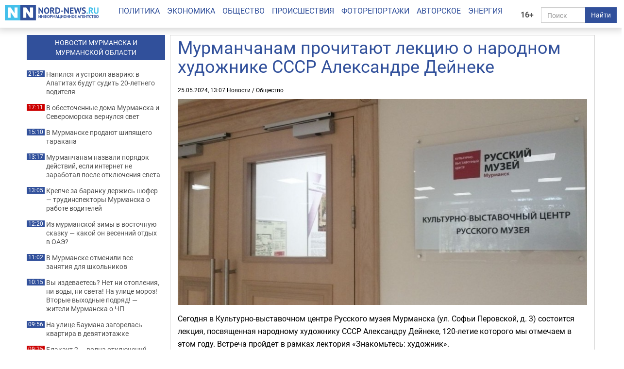

--- FILE ---
content_type: text/html; charset=UTF-8
request_url: https://nord-news.ru/news/2024/05/25/?newsid=165525
body_size: 8131
content:
<!doctype html>
<html lang="ru">
<head>
  <meta charset="utf-8">
  <meta http-equiv="X-UA-Compatible" content="IE=edge">
  <meta name="viewport" content="width=device-width, initial-scale=1.0">
	<link rel="preload" href="/templates/fonts/roboto-regular.woff2" as="font" type="font/woff2" crossorigin>
	<link rel="preload" href="/templates/fonts/roboto-bold.woff2" as="font" type="font/woff2" crossorigin>
	<link rel="preload" href="/templates/fonts/roboto-italic.woff2" as="font" type="font/woff2" crossorigin>
  
  <link rel="canonical" href="https://nord-news.ru/news/2024/05/25/?newsid=165525">
  <link rel="icon" href="/favicon.ico">
  <link rel="icon" type="image/png" sizes="192x192" href="/android-icon-192x192.png">
  <link rel="icon" type="image/png" sizes="32x32" href="/favicon-32x32.png">
  <link rel="icon" type="image/png" sizes="96x96" href="/favicon-96x96.png">
  <link rel="icon" type="image/png" sizes="16x16" href="/favicon-16x16.png">
  <link rel="apple-touch-icon" sizes="57x57" href="/apple-icon-57x57.png">
  <link rel="apple-touch-icon" sizes="60x60" href="/apple-icon-60x60.png">
  <link rel="apple-touch-icon" sizes="72x72" href="/apple-icon-72x72.png">
  <link rel="apple-touch-icon" sizes="76x76" href="/apple-icon-76x76.png">
  <link rel="apple-touch-icon" sizes="114x114" href="/apple-icon-114x114.png">
  <link rel="apple-touch-icon" sizes="120x120" href="/apple-icon-120x120.png">
  <link rel="apple-touch-icon" sizes="144x144" href="/apple-icon-144x144.png">
  <link rel="apple-touch-icon" sizes="152x152" href="/apple-icon-152x152.png">
  <link rel="apple-touch-icon" sizes="180x180" href="/apple-icon-180x180.png">
  <link rel="manifest" href="/manifest.json">
  <meta name="msapplication-TileColor" content="#ffffff">
  <meta name="msapplication-TileImage" content="/ms-icon-144x144.png">
  <meta name="theme-color" content="#ffffff">
  <title>Мурманчанам прочитают лекцию о народном художнике СССР Александре Дейнеке - Все новости - Новости Мурманска и Мурманской области - ИА Nord-News</title>
  <meta name="description" content="Свежая и актуальная информация из Мурманска и Мурманской области. Новости экономики, политики, общества, происшествия, фоторепортажи, авторские аналитические материалы, интервью и комментарии. Информационное агентство Nord-News - новости Мурманска и Мурманской области. Политика, экономика, общество, происшествия, фоторепортажи, авторские аналитические материалы, интервью и комментарии.">
  <meta name="keywords" content="">
  <meta name="robots" content="max-image-preview:large">
  
  <meta property="og:url" content="https://nord-news.ru/news/2024/05/25/?newsid=165525">
<meta property="og:type" content="article">
<meta property="og:title" content="Мурманчанам прочитают лекцию о народном художнике СССР Александре Дейнеке">
<meta property="og:description" content="">
<meta property="og:image" content="https://nord-news.ru/img/newsimages/20240525/1_9683adc91996.jpg">
<meta property="og:image:type" content="image/jpeg">
<meta property="og:image:width" content="894">
<meta property="og:image:height" content="450">
<meta property="article:published_time" content="2024-05-25T13:07:00+03:00">
<meta property="article:modified_time" content="2024-05-25T13:07:00+03:00">
<meta property="article:section" content="Новости">
<meta property="article:publisher" content="https://nord-news.ru/">
<meta property="twitter:card" content="summary">
<meta property="twitter:site" content="@nordnewsru">
<meta property="twitter:creator" content="@nordnewsru">
<meta property="twitter:url" content="https://nord-news.ru/news/2024/05/25/?newsid=165525">
<meta property="twitter:title" content="Мурманчанам прочитают лекцию о народном художнике СССР Александре Дейнеке">
<meta property="twitter:description" content="">
<meta property="twitter:image" content="https://nord-news.ru/img/newsimages/20240525/1_9683adc91996.jpg">
<meta property="twitter:domain" content="nord-news.ru">
<meta property="og:site_name" content="ИА Nord-News">
  
      <script type="application/ld+json">
        {
          "@context": "https://schema.org",
          "@type": "NewsArticle",
          "mainEntityOfPage": "https://nord-news.ru/news/2024/05/25/?newsid=165525",
          "headline": "Мурманчанам прочитают лекцию о народном художнике СССР Александре Дейнеке",
          "datePublished": "2024-05-25T13:07:00+03:00",
          "dateModified": "2024-05-25T13:07:00+03:00",
          "keywords": [ "" ],
          "description": "",
      
        "publisher": {
          "@context": "https://schema.org",
          "@type": "NewsMediaOrganization",
          "name": "Информационное агентство Nord-News",
          "url":  "https://nord-news.ru",
          "logo": {
            "@type": "ImageObject",
            "url": "https://nord-news.ru/img2/logo_square_1000.png",
            "width": 1000,
            "height": 1000
          },
          "sameAs": [
            "https://vk.com/nordnewsru",
            "https://t.me/NordNews_51"
          ],
          "contactPoint": [
            {
              "@type": "ContactPoint",
              "contactType": "Редакция",
              "email": "info@nord-news.ru",
              "availableLanguage": [
                "ru"
              ]
            },
            {
              "@type": "ContactPoint",
              "contactType": "Рекламный отдел",
              "email": "xmarket51@yandex.ru",
              "availableLanguage": [
                "ru"
              ]
            }
          ],
          "identifier": [
            {
              "@type": "PropertyValue",
              "propertyID": "Mass Media Registration Certificate",
              "name": "Свидетельство о регистрации СМИ",
              "value": "Эл № ФС77-62541 от 27.07.2015",
              "description": "выдано Федеральной службой по надзору в сфере связи, информационных технологий и массовых коммуникаций (Роскомнадзор)"
            }
          ],
          "publishingPrinciples": "https://nord-news.ru/policy.html",
          "masthead": "https://nord-news.ru/about.html"
        },
        "image": {
          "@type": "ImageObject",
          "url": "https://nord-news.ru/img/newsimages/20240525/1_9683adc91996.jpg",
          "width": 894,
          "height": 450
        }
      }
    </script>
    
  <link rel="stylesheet" href="/templates/css2/bootstrap.min.css">
  <link rel="stylesheet" href="/templates/css2/main.css?v=2026012411">
  
  <script>(function(m,e,t,r,i,k,a){m[i]=m[i]||function(){(m[i].a=m[i].a||[]).push(arguments)};m[i].l=1*new Date();for(var j=0;j<document.scripts.length;j++){if(document.scripts[j].src===r){return;}}k=e.createElement(t),a=e.getElementsByTagName(t)[0],k.async=1,k.src=r,a.parentNode.insertBefore(k,a)})(window,document,"script","https://mc.yandex.ru/metrika/tag.js","ym");ym(19366834,"init",{clickmap:true,trackLinks:true,accurateTrackBounce:true,webvisor:true});</script>
</head>
<body>
  
  
  <div class="container-fluid" id="top" data-spy="affix" data-offset-top="65">
    <div class="row">
      <div class="col-lg-2 col-md-3 col-sm-4 col-xs-6" id="logo">
        <a href="/"><img src="/img2/logo.png" class="img-responsive" width="300" height="50" alt="ИА Nord-News" srcset="/img2/logo@2x.png 2x, /img2/logo@3x.png 3x"></a>
      </div>
      <div class="col-lg-2 col-md-3 col-sm-6 col-xs-6" id="right">
        <div class="row">
          <div class="col-lg-2 col-md-2 col-sm-2 col-xs-2" style="padding:0">
            <div class="age-mark">16+</div>
          </div>
          <div class="col-lg-10 col-md-10 col-sm-10 col-xs-10">
            <form id="search" action="/search/" method="get">
              <div class="input-group">
                <input type="text" name="text" class="form-control" placeholder="Поиск">
                <span class="input-group-btn">
                  <button class="btn btn-default" type="submit">Найти</button>
                </span>
              </div>
            </form>
          </div>
        </div>
      </div>
      <div class="col-lg-8 col-md-12 col-sm-12 col-xs-12" id="menu">
        <ul class="nav nav-pills">
          <li><a href="/politics/">Политика</a></li><li><a href="/economics/">Экономика</a></li><li><a href="/society/">Общество</a></li><li><a href="/accidents/">Происшествия</a></li><li><a href="/photo/">Фоторепортажи</a></li><li><a href="/topic/">Авторское</a></li><li><a href="/energo/">Энергия</a></li>
        </ul>
      </div>
    </div>
  </div>
  <div class="container" id="page">
    <div class="row top-banners" style="text-align:center;justify-items:center;">
      <div id="adfox_173452348339565440"></div>
    </div>
    <div class="row">
        <div class="col-md-9 col-md-push-3" id="news-right">
          <div class="row news-block" itemscope itemtype="https://schema.org/NewsArticle">
      
        <div class="main-content-img">
          <div class="col-md-12 col-sm-11" id="news-title"><h1 itemprop="headline">Мурманчанам прочитают лекцию о народном художнике СССР Александре Дейнеке</h1></div>
          <div class="news-datetime col-md-12 col-sm-12">25.05.2024, 13:07 <a href="https://nord-news.ru/">Новости</a> / <a href="https://nord-news.ru/society/">Общество</a></div>
      
          <div class="col-md-12">
            <div class="photo-container" itemprop="image" itemscope itemtype="https://schema.org/ImageObject">
              <picture>
                <source media="(max-width: 479px)" srcset="/w480/img/newsimages/20240525/1_9683adc91996.jpg">
                <source media="(max-width: 639px)" srcset="/w640/img/newsimages/20240525/1_9683adc91996.jpg">
                <source media="(max-width: 1199px)" srcset="/w768/img/newsimages/20240525/1_9683adc91996.jpg">
                <source media="(min-width: 1200px)" srcset="/w900/img/newsimages/20240525/1_9683adc91996.jpg">
                <img class="img-responsive" src="/w1200/img/newsimages/20240525/1_9683adc91996.jpg" width="1200" height="675" alt="" itemprop="url contentUrl">
              </picture>
              <meta itemprop="width" content="894">
              <meta itemprop="height" content="450">
            </div>
          </div>
        </div>
      <div class="clearfix visible-xs-block"></div>
      <div class="col-md-12" id="news-text" itemprop="articleBody">
    <p>Сегодня в Культурно-выставочном центре Русского музея Мурманска (ул. Софьи Перовской, д. 3) состоится лекция, посвященная народному художнику СССР Александру Дейнеке, 120-летие которого мы отмечаем в этом году. Встреча пройдет в рамках лектория &laquo;Знакомьтесь: художник&raquo;.</p>
<p>- В годы Великой Отечественной войны Александр Дейнека жил в Москве и работал для мастерской военно-оборонного плаката &laquo;Окна ТАСС&raquo;. Работал как декоратор над мозаиками для станций московского метро &laquo;Маяковского&raquo; и &laquo;Новокузнецкая&raquo;, МГУ имени М.В. Ломоносова, Дворца Съездов в Московском Кремле, - рассказали в музее.</p>
<p>Художник много работал над темой о спорте, постоянно возвращался к ней в своих графических работах, картинах, эскизах мозаик.</p>
<p>- Во время лекции участники узнают больше о жизни и творчестве художника, - рассказали организаторы.</p>
<p>Начало в 16.00.</p>
<p>Мероприятие платное, рассчитано на возрастную категорию  12+.</p>
<p style="text-align: right;"><em>Фото: Nord-News</em></p>
<p><strong>Сейчас также читают: <a href="https://nord-news.ru/news/2024/05/23/?newsid=165521" target="_blank">75% высокотехнологичных операций пациентам из Мурманской области проводят в регионе</a></strong></p>
        <div class="news-footer">
          <div class="news-actions">
            <span>Поделиться в соцсетях:</span>
            <a target="_blank" href="https://vk.com/share.php?url=https%3A%2F%2Fnord-news.ru%2Fnews%2F2024%2F05%2F25%2F%3Fnewsid%3D165525">
              <svg xmlns="https://www.w3.org/2000/svg" viewBox="0 0 24 24">
                <title>ВКонтакте</title>
                <rect x="0" y="0" width="24" height="24" fill="#07f"></rect>
                <path fill="#fff" d="M12.77 17.29c-5.47 0-8.59-3.75-8.72-9.99h2.74c.09 4.58 2.11 6.52 3.71 6.92V7.3h2.58v3.95c1.58-.17 3.24-1.97 3.8-3.95h2.58a7.62 7.62 0 0 1-3.51 4.98 7.9 7.9 0 0 1 4.11 5.01h-2.84a4.94 4.94 0 0 0-4.14-3.57v3.57h-.31Z"></path>
              </svg>
            </a>
            <a target="_blank" href="https://t.me/share/url?url=https%3A%2F%2Fnord-news.ru%2Fnews%2F2024%2F05%2F25%2F%3Fnewsid%3D165525">
              <svg xmlns="https://www.w3.org/2000/svg" viewBox="0 0 240 240">
                <title>Телеграм</title>
                <rect x="0" y="0" width="240" height="240" fill="#24a1de"></rect>
                <path fill="#fff" d="M54.3,118.8c35-15.2,58.3-25.3,70-30.2 c33.3-13.9,40.3-16.3,44.8-16.4c1,0,3.2,0.2,4.7,1.4c1.2,1,1.5,2.3,1.7,3.3s0.4,3.1,0.2,4.7c-1.8,19-9.6,65.1-13.6,86.3 c-1.7,9-5,12-8.2,12.3c-7,0.6-12.3-4.6-19-9c-10.6-6.9-16.5-11.2-26.8-18c-11.9-7.8-4.2-12.1,2.6-19.1c1.8-1.8,32.5-29.8,33.1-32.3 c0.1-0.3,0.1-1.5-0.6-2.1c-0.7-0.6-1.7-0.4-2.5-0.2c-1.1,0.2-17.9,11.4-50.6,33.5c-4.8,3.3-9.1,4.9-13,4.8 c-4.3-0.1-12.5-2.4-18.7-4.4c-7.5-2.4-13.5-3.7-13-7.9C45.7,123.3,48.7,121.1,54.3,118.8z"></path>
              </svg>
            </a>
            <a target="_blank" href="https://connect.ok.ru/offer?url=https%3A%2F%2Fnord-news.ru%2Fnews%2F2024%2F05%2F25%2F%3Fnewsid%3D165525">
              <svg xmlns="https://www.w3.org/2000/svg" viewBox="0 0 32 32">
                <title>Одноклассники</title>
                <rect x="0" y="0" width="32" height="32" fill="#f70"></rect>
                <path fill="#fff" d="M19.69 13.96a5.33 5.33 0 0 1-7.58 0 5.4 5.4 0 0 1 3.79-9.2 5.4 5.4 0 0 1 3.79 9.21Zm-3.8-6.26a2.44 2.44 0 0 0 0 4.89 2.44 2.44 0 0 0 0-4.89Zm5.64 7.86 1.57 2.16c.08.11.06.26-.04.34a11.01 11.01 0 0 1-4.46 2.19l3.03 5.88a.25.25 0 0 1-.22.37h-3.25c-.1 0-.19-.06-.23-.15L15.9 21.5l-2.04 4.85a.25.25 0 0 1-.23.15h-3.25c-.19 0-.3-.2-.22-.37l3.04-5.88c-1.6-.38-3.14-1.1-4.46-2.19a.25.25 0 0 1-.05-.34l1.58-2.15a.26.26 0 0 1 .37-.05 8.14 8.14 0 0 0 5.26 2.1c1.95 0 3.77-.82 5.26-2.1.1-.1.28-.08.37.04Z"></path>
              </svg>
            </a>
          </div>
      
        </div>
      <p style="text-align:right"><em>Соответствует <a href="/policy.html">редакционной политике</a></em></p></div>
</div><div id="other-news" class="row other-news"><h2>Другие новости за сегодня</h2>
      <div class="col-md-4 col-sm-6 col-xs-6 photo-1x1">
        <div class="photo-container">
          <a href="/news/2026/01/31/?newsid=209898">
            <picture>
              <source media="(max-width: 479px)" srcset="/w480/img/newsimages/20260131/1_4eadb327400a.jpg.webp">
              <source media="(max-width: 639px)" srcset="/w320/img/newsimages/20260131/1_4eadb327400a.jpg.webp">
              <source media="(max-width: 991px)" srcset="/w400/img/newsimages/20260131/1_4eadb327400a.jpg.webp">
              <source media="(min-width: 992px)" srcset="/w300/img/newsimages/20260131/1_4eadb327400a.jpg.webp">
              <img src="/w480/img/newsimages/20260131/1_4eadb327400a.jpg.webp" alt="" width="480" height="270" loading="lazy">
            </picture>
            <div class="photo-container-title">Напился и устроил аварию: в Апатитах будут судить 20-летнего водителя</div>
          </a>
        </div>
      </div>
    
      <div class="col-md-4 col-sm-6 col-xs-6 photo-1x1">
        <div class="photo-container">
          <a href="/news/2026/01/31/?newsid=209890">
            <picture>
              <source media="(max-width: 479px)" srcset="/w480/img/newsimages/20260131/1_63910bfb15d7.jpg.webp">
              <source media="(max-width: 639px)" srcset="/w320/img/newsimages/20260131/1_63910bfb15d7.jpg.webp">
              <source media="(max-width: 991px)" srcset="/w400/img/newsimages/20260131/1_63910bfb15d7.jpg.webp">
              <source media="(min-width: 992px)" srcset="/w300/img/newsimages/20260131/1_63910bfb15d7.jpg.webp">
              <img src="/w480/img/newsimages/20260131/1_63910bfb15d7.jpg.webp" alt="блэкаут в Мурманске" width="480" height="270" loading="lazy">
            </picture>
            <div class="photo-container-title">В обесточенные дома Мурманска и Североморска вернулся свет</div>
          </a>
        </div>
      </div>
    
      <div class="col-md-4 col-sm-6 col-xs-6 photo-1x1">
        <div class="photo-container">
          <a href="/news/2026/01/31/?newsid=209883">
            <picture>
              <source media="(max-width: 479px)" srcset="/w480/img/newsimages/20260131/1_74beda695fed.jpg.webp">
              <source media="(max-width: 639px)" srcset="/w320/img/newsimages/20260131/1_74beda695fed.jpg.webp">
              <source media="(max-width: 991px)" srcset="/w400/img/newsimages/20260131/1_74beda695fed.jpg.webp">
              <source media="(min-width: 992px)" srcset="/w300/img/newsimages/20260131/1_74beda695fed.jpg.webp">
              <img src="/w480/img/newsimages/20260131/1_74beda695fed.jpg.webp" alt="таракан лежит кверху пузиком" width="480" height="270" loading="lazy">
            </picture>
            <div class="photo-container-title">В Мурманске продают шипящего таракана</div>
          </a>
        </div>
      </div>
    
      <div class="col-md-4 col-sm-6 col-xs-6 photo-1x1">
        <div class="photo-container">
          <a href="/news/2026/01/31/?newsid=209887">
            <picture>
              <source media="(max-width: 479px)" srcset="/w480/img/newsimages/20260131/1_94726f8ac223.jpg.webp">
              <source media="(max-width: 639px)" srcset="/w320/img/newsimages/20260131/1_94726f8ac223.jpg.webp">
              <source media="(max-width: 991px)" srcset="/w400/img/newsimages/20260131/1_94726f8ac223.jpg.webp">
              <source media="(min-width: 992px)" srcset="/w300/img/newsimages/20260131/1_94726f8ac223.jpg.webp">
              <img src="/w480/img/newsimages/20260131/1_94726f8ac223.jpg.webp" alt="" width="480" height="270" loading="lazy">
            </picture>
            <div class="photo-container-title">Мурманчанам назвали порядок действий, если интернет не заработал после отключения света</div>
          </a>
        </div>
      </div>
    
      <div class="col-md-4 col-sm-6 col-xs-6 photo-1x1">
        <div class="photo-container">
          <a href="/news/2026/01/31/?newsid=209879">
            <picture>
              <source media="(max-width: 479px)" srcset="/w480/img/newsimages/20260131/1_b666c23b75dc.jpg.webp">
              <source media="(max-width: 639px)" srcset="/w320/img/newsimages/20260131/1_b666c23b75dc.jpg.webp">
              <source media="(max-width: 991px)" srcset="/w400/img/newsimages/20260131/1_b666c23b75dc.jpg.webp">
              <source media="(min-width: 992px)" srcset="/w300/img/newsimages/20260131/1_b666c23b75dc.jpg.webp">
              <img src="/w480/img/newsimages/20260131/1_b666c23b75dc.jpg.webp" alt="водитель держит руль" width="480" height="270" loading="lazy">
            </picture>
            <div class="photo-container-title">Крепче за баранку держись шофер — трудинспекторы Мурманска о работе водителей</div>
          </a>
        </div>
      </div>
    
      <div class="col-md-4 col-sm-6 col-xs-6 photo-1x1">
        <div class="photo-container">
          <a href="/news/2026/01/31/?newsid=209841">
            <picture>
              <source media="(max-width: 479px)" srcset="/w480/img/newsimages/20260131/1_d8af4258d0c0.jpg.webp">
              <source media="(max-width: 639px)" srcset="/w320/img/newsimages/20260131/1_d8af4258d0c0.jpg.webp">
              <source media="(max-width: 991px)" srcset="/w400/img/newsimages/20260131/1_d8af4258d0c0.jpg.webp">
              <source media="(min-width: 992px)" srcset="/w300/img/newsimages/20260131/1_d8af4258d0c0.jpg.webp">
              <img src="/w480/img/newsimages/20260131/1_d8af4258d0c0.jpg.webp" alt="Дубай днем" width="480" height="270" loading="lazy">
            </picture>
            <div class="photo-container-title">Из мурманской зимы в восточную сказку — какой он весенний отдых в ОАЭ?</div>
          </a>
        </div>
      </div>
    
      <div class="col-md-4 col-sm-6 col-xs-6 photo-1x1">
        <div class="photo-container">
          <a href="/news/2026/01/31/?newsid=209881">
            <picture>
              <source media="(max-width: 479px)" srcset="/w480/img/newsimages/20260131/1_acbd78ca0828.jpg.webp">
              <source media="(max-width: 639px)" srcset="/w320/img/newsimages/20260131/1_acbd78ca0828.jpg.webp">
              <source media="(max-width: 991px)" srcset="/w400/img/newsimages/20260131/1_acbd78ca0828.jpg.webp">
              <source media="(min-width: 992px)" srcset="/w300/img/newsimages/20260131/1_acbd78ca0828.jpg.webp">
              <img src="/w480/img/newsimages/20260131/1_acbd78ca0828.jpg.webp" alt="" width="480" height="270" loading="lazy">
            </picture>
            <div class="photo-container-title">В Мурманске отменили все занятия для школьников</div>
          </a>
        </div>
      </div>
    
      <div class="col-md-4 col-sm-6 col-xs-6 photo-1x1">
        <div class="photo-container">
          <a href="/news/2026/01/31/?newsid=209875">
            <picture>
              <source media="(max-width: 479px)" srcset="/w480/img/newsimages/20260131/1_3e7137ba4471.jpg.webp">
              <source media="(max-width: 639px)" srcset="/w320/img/newsimages/20260131/1_3e7137ba4471.jpg.webp">
              <source media="(max-width: 991px)" srcset="/w400/img/newsimages/20260131/1_3e7137ba4471.jpg.webp">
              <source media="(min-width: 992px)" srcset="/w300/img/newsimages/20260131/1_3e7137ba4471.jpg.webp">
              <img src="/w480/img/newsimages/20260131/1_3e7137ba4471.jpg.webp" alt="Котельная в Мурманске" width="480" height="270" loading="lazy">
            </picture>
            <div class="photo-container-title">Вы издеваетесь? Нет ни отопления, ни воды, ни света! На улице мороз! Вторые выходные подряд! — жители Мурманска о ЧП</div>
          </a>
        </div>
      </div>
    
      <div class="col-md-4 col-sm-6 col-xs-6 photo-1x1">
        <div class="photo-container">
          <a href="/news/2026/01/31/?newsid=209876">
            <picture>
              <source media="(max-width: 479px)" srcset="/w480/img/newsimages/20260131/1_5ffbd5d7cff8.jpg.webp">
              <source media="(max-width: 639px)" srcset="/w320/img/newsimages/20260131/1_5ffbd5d7cff8.jpg.webp">
              <source media="(max-width: 991px)" srcset="/w400/img/newsimages/20260131/1_5ffbd5d7cff8.jpg.webp">
              <source media="(min-width: 992px)" srcset="/w300/img/newsimages/20260131/1_5ffbd5d7cff8.jpg.webp">
              <img src="/w480/img/newsimages/20260131/1_5ffbd5d7cff8.jpg.webp" alt="последствия пожара в квартире" width="480" height="270" loading="lazy">
            </picture>
            <div class="photo-container-title">На улице Баумана загорелась квартира в девятиэтажке</div>
          </a>
        </div>
      </div>
    
      <div class="col-md-4 col-sm-6 col-xs-6 photo-1x1">
        <div class="photo-container">
          <a href="/news/2026/01/31/?newsid=209873">
            <picture>
              <source media="(max-width: 479px)" srcset="/w480/img/newsimages/20260131/1_75cae0adfc1c.jpg.webp">
              <source media="(max-width: 639px)" srcset="/w320/img/newsimages/20260131/1_75cae0adfc1c.jpg.webp">
              <source media="(max-width: 991px)" srcset="/w400/img/newsimages/20260131/1_75cae0adfc1c.jpg.webp">
              <source media="(min-width: 992px)" srcset="/w300/img/newsimages/20260131/1_75cae0adfc1c.jpg.webp">
              <img src="/w480/img/newsimages/20260131/1_75cae0adfc1c.jpg.webp" alt="Мурманск без света" width="480" height="270" loading="lazy">
            </picture>
            <div class="photo-container-title">Блэкаут 2 — волна отключений электроэнергии снова прокатилась по Мурманску и Североморску</div>
          </a>
        </div>
      </div>
    
      <div class="col-md-4 col-sm-6 col-xs-6 photo-1x1">
        <div class="photo-container">
          <a href="/news/2026/01/31/?newsid=209843">
            <picture>
              <source media="(max-width: 479px)" srcset="/w480/img/newsimages/20260131/1_942c187dc280.jpg.webp">
              <source media="(max-width: 639px)" srcset="/w320/img/newsimages/20260131/1_942c187dc280.jpg.webp">
              <source media="(max-width: 991px)" srcset="/w400/img/newsimages/20260131/1_942c187dc280.jpg.webp">
              <source media="(min-width: 992px)" srcset="/w300/img/newsimages/20260131/1_942c187dc280.jpg.webp">
              <img src="/w480/img/newsimages/20260131/1_942c187dc280.jpg.webp" alt="Забор в инее у Родины в Мурманске" width="480" height="270" loading="lazy">
            </picture>
            <div class="photo-container-title">В центральных районах и на юге региона до -37°C — прогноз погоды по Мурманской области</div>
          </a>
        </div>
      </div>
    
      <div class="col-md-4 col-sm-6 col-xs-6 photo-1x1">
        <div class="photo-container">
          <a href="/news/2026/01/30/?newsid=209864">
            <picture>
              <source media="(max-width: 479px)" srcset="/w480/img/newsimages/20260130/1_8bf1996c7ab0.jpg.webp">
              <source media="(max-width: 639px)" srcset="/w320/img/newsimages/20260130/1_8bf1996c7ab0.jpg.webp">
              <source media="(max-width: 991px)" srcset="/w400/img/newsimages/20260130/1_8bf1996c7ab0.jpg.webp">
              <source media="(min-width: 992px)" srcset="/w300/img/newsimages/20260130/1_8bf1996c7ab0.jpg.webp">
              <img src="/w480/img/newsimages/20260130/1_8bf1996c7ab0.jpg.webp" alt="монета номиналом в 10 рублей" width="480" height="270" loading="lazy">
            </picture>
            <div class="photo-container-title">В Коле за 400 тысяч рублей продают десятирублевую монету</div>
          </a>
        </div>
      </div>
    </div></div><div class="col-md-3 col-md-pull-9" id="news-left"><div class="banner hidden-sm hidden-xs"></div><a href="/news/"><h2>НОВОСТИ МУРМАНСКА И<br>МУРМАНСКОЙ ОБЛАСТИ</h2></a><p><span>21:27</span><a href="/news/2026/01/31/?newsid=209898">Напился и устроил аварию: в Апатитах будут судить 20-летнего водителя</a></p><p class="important"><span>17:11</span><a href="/news/2026/01/31/?newsid=209890">В обесточенные дома Мурманска и Североморска вернулся свет</a></p><p><span>15:10</span><a href="/news/2026/01/31/?newsid=209883">В Мурманске продают шипящего таракана</a></p><p><span>13:17</span><a href="/news/2026/01/31/?newsid=209887">Мурманчанам назвали порядок действий, если интернет не заработал после отключения света</a></p><p><span>13:05</span><a href="/news/2026/01/31/?newsid=209879">Крепче за баранку держись шофер — трудинспекторы Мурманска о работе водителей</a></p><p><span>12:20</span><a href="/news/2026/01/31/?newsid=209841">Из мурманской зимы в восточную сказку — какой он весенний отдых в ОАЭ?</a></p><p><span>11:02</span><a href="/news/2026/01/31/?newsid=209881">В Мурманске отменили все занятия для школьников</a></p><p><span>10:15</span><a href="/news/2026/01/31/?newsid=209875">Вы издеваетесь? Нет ни отопления, ни воды, ни света! На улице мороз! Вторые выходные подряд! — жители Мурманска о ЧП</a></p><p><span>09:56</span><a href="/news/2026/01/31/?newsid=209876">На улице Баумана загорелась квартира в девятиэтажке</a></p><p class="important"><span>09:25</span><a href="/news/2026/01/31/?newsid=209873">Блэкаут 2 — волна отключений электроэнергии снова прокатилась по Мурманску и Североморску</a></p><p><span>08:20</span><a href="/news/2026/01/31/?newsid=209843">В центральных районах и на юге региона до -37°C — прогноз погоды по Мурманской области</a></p><p><span>19:50</span><a href="/news/2026/01/30/?newsid=209864">В Коле за 400 тысяч рублей продают десятирублевую монету</a></p><p class="hidden-md"><span>05:31</span><a href="/news/2026/02/01/?newsid=209891">Пицца как в школе: томатный соус и 5 вариантов начинок — советы шеф-повара Сергея Кузнецова</a></p><p class="hidden-md"><span>04:33</span><a href="/news/2026/02/01/?newsid=209900">Гороскоп на понедельник, 2 февраля 2026 года, для всех знаков Зодиака: Львам — романтику, Рыбам — спокойствие, Девам — перезагрузку</a></p><p class="hidden-md"><span>03:30</span><a href="/news/2026/02/01/?newsid=209906">Беру капусту, рыбу, огурец и делаю салат времён СССР: хит любого застолья — едят с большим аппетитом</a></p><p class="hidden-md"><span>02:30</span><a href="/news/2026/02/01/?newsid=209884">Только внимательные люди находят все 10 отличий: на рисунках они точно есть — художник точно подметил одну особенность мужчин</a></p><p class="hidden-md"><span>01:32</span><a href="/news/2026/02/01/?newsid=209905">Это устарело, забудьте: тренды в интерьере, которые остались в прошлом — что вышло из моды в 2026 году</a></p><p class="hidden-md"><span>00:29</span><a href="/news/2026/02/01/?newsid=209904">Куриные котлеты готовлю по особому рецепту: сочные внутри и румяные снаружи — сметают с тарелок ещё горячими</a></p><p><a href="/news/" style="color:#31509b;font-weight:bold;">Все новости</a></p></div></div></div></div>
<!--</div>-->
<footer class="footer">
	<div class="container">
		<div class="row" itemscope itemtype="http://schema.org/Organization">
			<div class="col-md-12">
			  <p><a href="/politics/">Политика</a> | <a href="/economics/">Экономика</a> | <a href="/society/">Общество</a> | <a href="/accidents/">Происшествия</a> | <a href="/photo/">Фоторепортажи</a> | <a href="/topic/">Авторское</a> | <a href="/energo/">Энергия</a> | <a href="/interesnoe/">Интересное</a> | <a href="/authors/">Спорт</a></p>
			  <p itemprop="name">Информационное агентство «Nord-News»</p>
			  <p>Свидетельство о регистрации средства массовой информации «Nord-News» Эл № ФС77-62541 от 27.07.2015 г. выдано Федеральной службой по надзору в сфере связи, информационных технологий и массовых коммуникаций (Роскомнадзор).</p>
			  <p>При полном или частичном использовании материалов ссылка на «Nord-News» обязательна. Для сетевых изданий обязательна гиперссылка на сайт «Nord-News».</p>
			  <p>Учредитель &mdash; ООО &laquo;ИКС-МАРКЕТ&raquo;, ИНН 5190310423, ОГРН 1035100155133</p>
			  <p>Главный редактор &mdash; Голямин Максим Сергеевич</p>
			  <p>
					<a style="margin-right:1rem" href="/about.html">О нас</a>
					<a style="margin-right:1rem" href="/policy.html">Редакционная политика</a>
					<a style="margin-right:1rem" href="/contacts.html">Контактная информация</a>
					<a href="/privacy-policy.html">Политика конфиденциальности</a>
			  </p>
			</div>
		</div>
	</div>
</footer>
<!-- <script src="/templates/js/jquery.min.js"></script> -->
<!-- <script src="/templates/js/bootstrap.min.js"></script> -->
<script src="/templates/js/other.js"></script>
        <script type="application/ld+json">
          {
            "@context": "https://schema.org",
            "@type": "BreadcrumbList",
            "itemListElement": [
              {
                "@type": "ListItem",
                "position": 1,
                "name": "Новости",
                "item": "https://nord-news.ru/"
              },
              {
                "@type": "ListItem",
                "position": 2,
                "name": "Общество",
                "item": "https://nord-news.ru/society/"
              },
              {
                "@type": "ListItem",
                "position": 3,
                "name": "Мурманчанам прочитают лекцию о народном художнике СССР Александре Дейнеке",
                "item": "https://nord-news.ru/news/2024/05/25/?newsid=165525"
              }
            ]
          }
        </script>
      
        <div id="ym-cookie-notification">
          <div class="container">
            <div class="ym-cookie-notification-body">
              <div>Cайт использует рекомендательные технологии. <a href="https://nord-news.ru/privacy-policy.html">Подробнее</a></div>
              <div class="ym-cookie-notification-actions">
                <button class="ym-cookie-notification-action" id="ym-cookie-notification-accept">Принимаю</button>
              </div>
            </div>
          </div>
        </div>
        <script>
          (function() {
            if (!document.cookie.split("; ").find((row) => row.startsWith("ymCookieAccepted"))) {
              $("#ym-cookie-notification").show();
              $("#ym-cookie-notification-accept").on("click", function() {
                document.cookie = "ymCookieAccepted=true; path=/; expires=Thu, 31 Dec 2099 23:59:59 GMT; Secure";
                $("#ym-cookie-notification").hide();
              });
            }
          })();
        </script>
      
<!-- LiveInternet -->
<img id="licntB07B" width="1" height="1" src="[data-uri]" style="position:absolute;left:-9999px;" alt="">
<script>(function(d,s){d.getElementById("licntB07B").src="https://counter.yadro.ru/hit?t45.10;r"+escape(d.referrer)+((typeof(s)=="undefined")?"":";s"+s.width+"*"+s.height+"*"+(s.colorDepth?s.colorDepth:s.pixelDepth))+";u"+escape(d.URL)+";h"+escape(d.title.substring(0,150))+";"+Math.random()})(document,screen);</script>
<!-- /LiveInternet -->
</body>
</html>